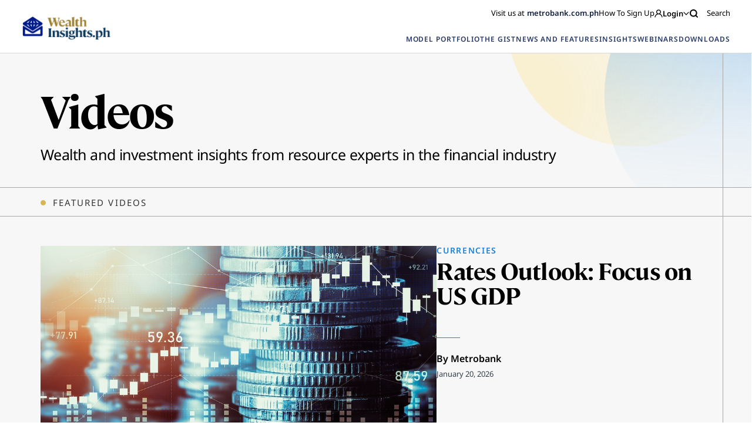

--- FILE ---
content_type: text/html; charset=UTF-8
request_url: https://wealthinsights.metrobank.com.ph/videos/
body_size: 17632
content:
<!doctype html>
<html lang="en-US">

<head>
<!-- MyFonts Webfont Build ID 192614

The fonts listed in this notice are subject to the End User License
Agreement(s) entered into by the website owner. All other parties are
explicitly restricted from using the Licensed Webfonts(s).

You may obtain a valid license from one of MyFonts official sites.
http://www.fonts.com
http://www.myfonts.com
http://www.linotype.com -->


      <!-- Google Tag Manager -->
    <script>(function(w,d,s,l,i){w[l]=w[l]||[];w[l].push({'gtm.start':
      new Date().getTime(),event:'gtm.js'});var f=d.getElementsByTagName(s)[0],
      j=d.createElement(s),dl=l!='dataLayer'?'&l='+l:'';j.async=true;j.src=
      'https://www.googletagmanager.com/gtm.js?id='+i+dl;f.parentNode.insertBefore(j,f);
      })(window,document,'script','dataLayer','GTM-5J95KJZ');
    </script>
    <!-- End Google Tag Manager -->
  
  <script type="text/javascript" async="" src="https://www.youtube.com/iframe_api"></script>
  <script src="https://www.google.com/recaptcha/api.js" async defer></script>
  <meta charset="UTF-8">
  <meta name="viewport" content="width=device-width, initial-scale=1">
  <link rel="profile" href="https://gmpg.org/xfn/11">

    
  <!-- FACEBOOK -->
  <meta property="og:url" content="https://wealthinsights.metrobank.com.ph/videos/" />
  <meta property="og:type" content="article" />
  <meta property="og:title" content="Videos" />
  <meta property="og:description" content="" />
  <meta property="og:image" content="<br />
<b>Notice</b>:  Trying to access array offset on value of type bool in <b>/home/ubuntu/wealthinsights.metrobank.com.ph/web/app/themes/mb-wealth-insights/header.php</b> on line <b>103</b><br />
" />
  <meta property="og:image.secure_url" content="<br />
<b>Notice</b>:  Trying to access array offset on value of type bool in <b>/home/ubuntu/wealthinsights.metrobank.com.ph/web/app/themes/mb-wealth-insights/header.php</b> on line <b>104</b><br />
" />

  <!-- TWITTER -->
  <meta name="twitter:card" content="summary_large_image">
  <meta name="twitter:title" content="Videos">
  <meta name="twitter:description" content="">
  <meta name="twitter:image" content="<br />
<b>Notice</b>:  Trying to access array offset on value of type bool in <b>/home/ubuntu/wealthinsights.metrobank.com.ph/web/app/themes/mb-wealth-insights/header.php</b> on line <b>110</b><br />
">

  <script type="application/ld+json">
    {
      "@context": "https://schema.org",
      "@type": "BankOrCreditUnion",
      "name": "Metrobank",
      "image": "https://web-assets.metrobank.com.ph/1622093245-logo-white.png",
      "@id": "",
      "url": "https://www.metrobank.com.ph/",
      "telephone": "(02) 8898-8000",
      "address": {
      "@type": "PostalAddress",
      "streetAddress": "GT Tower International, 6813 Ayala Ave. corner H.V. Dela Costa Street",
      "addressLocality": "Makati",
      "postalCode": "1209",
      "addressCountry": "PH"
    },
      "openingHoursSpecification": {
        "@type": "OpeningHoursSpecification",
        "dayOfWeek": [
        "Monday",
        "Tuesday",
        "Wednesday",
        "Thursday",
        "Friday"
        ],
        "opens": "09:00",
        "closes": "21:00"
      }
    }
    </script>

    <meta name='robots' content='index, follow, max-image-preview:large, max-snippet:-1, max-video-preview:-1' />

	<!-- This site is optimized with the Yoast SEO plugin v21.8 - https://yoast.com/wordpress/plugins/seo/ -->
	<title>Videos | Metrobank Wealth Insights</title>
	<link rel="canonical" href="https://wealthinsights.metrobank.com.ph/videos/" />
	<meta property="og:locale" content="en_US" />
	<meta property="og:type" content="article" />
	<meta property="og:title" content="Videos | Metrobank Wealth Insights" />
	<meta property="og:url" content="https://wealthinsights.metrobank.com.ph/videos/" />
	<meta property="og:site_name" content="Metrobank Wealth Insights" />
	<meta property="article:publisher" content="https://www.facebook.com/metrobank" />
	<meta property="article:modified_time" content="2021-10-15T11:14:47+00:00" />
	<meta name="twitter:card" content="summary_large_image" />
	<meta name="twitter:site" content="@metrobank" />
	<script type="application/ld+json" class="yoast-schema-graph">{"@context":"https://schema.org","@graph":[{"@type":"WebPage","@id":"https://wealthinsights.metrobank.com.ph/videos/","url":"https://wealthinsights.metrobank.com.ph/videos/","name":"Videos | Metrobank Wealth Insights","isPartOf":{"@id":"https://wealthinsights.metrobank.com.ph/#website"},"datePublished":"2021-10-11T15:00:52+00:00","dateModified":"2021-10-15T11:14:47+00:00","breadcrumb":{"@id":"https://wealthinsights.metrobank.com.ph/videos/#breadcrumb"},"inLanguage":"en-US","potentialAction":[{"@type":"ReadAction","target":["https://wealthinsights.metrobank.com.ph/videos/"]}]},{"@type":"BreadcrumbList","@id":"https://wealthinsights.metrobank.com.ph/videos/#breadcrumb","itemListElement":[{"@type":"ListItem","position":1,"name":"Home","item":"https://wealthinsights.metrobank.com.ph/"},{"@type":"ListItem","position":2,"name":"Videos"}]},{"@type":"WebSite","@id":"https://wealthinsights.metrobank.com.ph/#website","url":"https://wealthinsights.metrobank.com.ph/","name":"Metrobank Wealth Insights","description":"","publisher":{"@id":"https://wealthinsights.metrobank.com.ph/#organization"},"potentialAction":[{"@type":"SearchAction","target":{"@type":"EntryPoint","urlTemplate":"https://wealthinsights.metrobank.com.ph/?s={search_term_string}"},"query-input":"required name=search_term_string"}],"inLanguage":"en-US"},{"@type":"Organization","@id":"https://wealthinsights.metrobank.com.ph/#organization","name":"Metrobank","url":"https://wealthinsights.metrobank.com.ph/","logo":{"@type":"ImageObject","inLanguage":"en-US","@id":"https://wealthinsights.metrobank.com.ph/#/schema/logo/image/","url":"https://wealthinsights.metrobank.com.ph/app/uploads/2023/09/cropped-favicon.png","contentUrl":"https://wealthinsights.metrobank.com.ph/app/uploads/2023/09/cropped-favicon.png","width":512,"height":512,"caption":"Metrobank"},"image":{"@id":"https://wealthinsights.metrobank.com.ph/#/schema/logo/image/"},"sameAs":["https://www.facebook.com/metrobank","https://twitter.com/metrobank"]}]}</script>
	<!-- / Yoast SEO plugin. -->


<script>
window._wpemojiSettings = {"baseUrl":"https:\/\/s.w.org\/images\/core\/emoji\/15.0.3\/72x72\/","ext":".png","svgUrl":"https:\/\/s.w.org\/images\/core\/emoji\/15.0.3\/svg\/","svgExt":".svg","source":{"concatemoji":"https:\/\/wealthinsights.metrobank.com.ph\/wp\/wp-includes\/js\/wp-emoji-release.min.js?ver=6.6.2"}};
/*! This file is auto-generated */
!function(i,n){var o,s,e;function c(e){try{var t={supportTests:e,timestamp:(new Date).valueOf()};sessionStorage.setItem(o,JSON.stringify(t))}catch(e){}}function p(e,t,n){e.clearRect(0,0,e.canvas.width,e.canvas.height),e.fillText(t,0,0);var t=new Uint32Array(e.getImageData(0,0,e.canvas.width,e.canvas.height).data),r=(e.clearRect(0,0,e.canvas.width,e.canvas.height),e.fillText(n,0,0),new Uint32Array(e.getImageData(0,0,e.canvas.width,e.canvas.height).data));return t.every(function(e,t){return e===r[t]})}function u(e,t,n){switch(t){case"flag":return n(e,"\ud83c\udff3\ufe0f\u200d\u26a7\ufe0f","\ud83c\udff3\ufe0f\u200b\u26a7\ufe0f")?!1:!n(e,"\ud83c\uddfa\ud83c\uddf3","\ud83c\uddfa\u200b\ud83c\uddf3")&&!n(e,"\ud83c\udff4\udb40\udc67\udb40\udc62\udb40\udc65\udb40\udc6e\udb40\udc67\udb40\udc7f","\ud83c\udff4\u200b\udb40\udc67\u200b\udb40\udc62\u200b\udb40\udc65\u200b\udb40\udc6e\u200b\udb40\udc67\u200b\udb40\udc7f");case"emoji":return!n(e,"\ud83d\udc26\u200d\u2b1b","\ud83d\udc26\u200b\u2b1b")}return!1}function f(e,t,n){var r="undefined"!=typeof WorkerGlobalScope&&self instanceof WorkerGlobalScope?new OffscreenCanvas(300,150):i.createElement("canvas"),a=r.getContext("2d",{willReadFrequently:!0}),o=(a.textBaseline="top",a.font="600 32px Arial",{});return e.forEach(function(e){o[e]=t(a,e,n)}),o}function t(e){var t=i.createElement("script");t.src=e,t.defer=!0,i.head.appendChild(t)}"undefined"!=typeof Promise&&(o="wpEmojiSettingsSupports",s=["flag","emoji"],n.supports={everything:!0,everythingExceptFlag:!0},e=new Promise(function(e){i.addEventListener("DOMContentLoaded",e,{once:!0})}),new Promise(function(t){var n=function(){try{var e=JSON.parse(sessionStorage.getItem(o));if("object"==typeof e&&"number"==typeof e.timestamp&&(new Date).valueOf()<e.timestamp+604800&&"object"==typeof e.supportTests)return e.supportTests}catch(e){}return null}();if(!n){if("undefined"!=typeof Worker&&"undefined"!=typeof OffscreenCanvas&&"undefined"!=typeof URL&&URL.createObjectURL&&"undefined"!=typeof Blob)try{var e="postMessage("+f.toString()+"("+[JSON.stringify(s),u.toString(),p.toString()].join(",")+"));",r=new Blob([e],{type:"text/javascript"}),a=new Worker(URL.createObjectURL(r),{name:"wpTestEmojiSupports"});return void(a.onmessage=function(e){c(n=e.data),a.terminate(),t(n)})}catch(e){}c(n=f(s,u,p))}t(n)}).then(function(e){for(var t in e)n.supports[t]=e[t],n.supports.everything=n.supports.everything&&n.supports[t],"flag"!==t&&(n.supports.everythingExceptFlag=n.supports.everythingExceptFlag&&n.supports[t]);n.supports.everythingExceptFlag=n.supports.everythingExceptFlag&&!n.supports.flag,n.DOMReady=!1,n.readyCallback=function(){n.DOMReady=!0}}).then(function(){return e}).then(function(){var e;n.supports.everything||(n.readyCallback(),(e=n.source||{}).concatemoji?t(e.concatemoji):e.wpemoji&&e.twemoji&&(t(e.twemoji),t(e.wpemoji)))}))}((window,document),window._wpemojiSettings);
</script>
<style id='wp-emoji-styles-inline-css'>

	img.wp-smiley, img.emoji {
		display: inline !important;
		border: none !important;
		box-shadow: none !important;
		height: 1em !important;
		width: 1em !important;
		margin: 0 0.07em !important;
		vertical-align: -0.1em !important;
		background: none !important;
		padding: 0 !important;
	}
</style>
<link rel='stylesheet' id='wp-block-library-css' href='https://wealthinsights.metrobank.com.ph/wp/wp-includes/css/dist/block-library/style.min.css?ver=6.6.2' media='all' />
<style id='classic-theme-styles-inline-css'>
/*! This file is auto-generated */
.wp-block-button__link{color:#fff;background-color:#32373c;border-radius:9999px;box-shadow:none;text-decoration:none;padding:calc(.667em + 2px) calc(1.333em + 2px);font-size:1.125em}.wp-block-file__button{background:#32373c;color:#fff;text-decoration:none}
</style>
<style id='global-styles-inline-css'>
:root{--wp--preset--aspect-ratio--square: 1;--wp--preset--aspect-ratio--4-3: 4/3;--wp--preset--aspect-ratio--3-4: 3/4;--wp--preset--aspect-ratio--3-2: 3/2;--wp--preset--aspect-ratio--2-3: 2/3;--wp--preset--aspect-ratio--16-9: 16/9;--wp--preset--aspect-ratio--9-16: 9/16;--wp--preset--color--black: #000000;--wp--preset--color--cyan-bluish-gray: #abb8c3;--wp--preset--color--white: #ffffff;--wp--preset--color--pale-pink: #f78da7;--wp--preset--color--vivid-red: #cf2e2e;--wp--preset--color--luminous-vivid-orange: #ff6900;--wp--preset--color--luminous-vivid-amber: #fcb900;--wp--preset--color--light-green-cyan: #7bdcb5;--wp--preset--color--vivid-green-cyan: #00d084;--wp--preset--color--pale-cyan-blue: #8ed1fc;--wp--preset--color--vivid-cyan-blue: #0693e3;--wp--preset--color--vivid-purple: #9b51e0;--wp--preset--gradient--vivid-cyan-blue-to-vivid-purple: linear-gradient(135deg,rgba(6,147,227,1) 0%,rgb(155,81,224) 100%);--wp--preset--gradient--light-green-cyan-to-vivid-green-cyan: linear-gradient(135deg,rgb(122,220,180) 0%,rgb(0,208,130) 100%);--wp--preset--gradient--luminous-vivid-amber-to-luminous-vivid-orange: linear-gradient(135deg,rgba(252,185,0,1) 0%,rgba(255,105,0,1) 100%);--wp--preset--gradient--luminous-vivid-orange-to-vivid-red: linear-gradient(135deg,rgba(255,105,0,1) 0%,rgb(207,46,46) 100%);--wp--preset--gradient--very-light-gray-to-cyan-bluish-gray: linear-gradient(135deg,rgb(238,238,238) 0%,rgb(169,184,195) 100%);--wp--preset--gradient--cool-to-warm-spectrum: linear-gradient(135deg,rgb(74,234,220) 0%,rgb(151,120,209) 20%,rgb(207,42,186) 40%,rgb(238,44,130) 60%,rgb(251,105,98) 80%,rgb(254,248,76) 100%);--wp--preset--gradient--blush-light-purple: linear-gradient(135deg,rgb(255,206,236) 0%,rgb(152,150,240) 100%);--wp--preset--gradient--blush-bordeaux: linear-gradient(135deg,rgb(254,205,165) 0%,rgb(254,45,45) 50%,rgb(107,0,62) 100%);--wp--preset--gradient--luminous-dusk: linear-gradient(135deg,rgb(255,203,112) 0%,rgb(199,81,192) 50%,rgb(65,88,208) 100%);--wp--preset--gradient--pale-ocean: linear-gradient(135deg,rgb(255,245,203) 0%,rgb(182,227,212) 50%,rgb(51,167,181) 100%);--wp--preset--gradient--electric-grass: linear-gradient(135deg,rgb(202,248,128) 0%,rgb(113,206,126) 100%);--wp--preset--gradient--midnight: linear-gradient(135deg,rgb(2,3,129) 0%,rgb(40,116,252) 100%);--wp--preset--font-size--small: 13px;--wp--preset--font-size--medium: 20px;--wp--preset--font-size--large: 36px;--wp--preset--font-size--x-large: 42px;--wp--preset--spacing--20: 0.44rem;--wp--preset--spacing--30: 0.67rem;--wp--preset--spacing--40: 1rem;--wp--preset--spacing--50: 1.5rem;--wp--preset--spacing--60: 2.25rem;--wp--preset--spacing--70: 3.38rem;--wp--preset--spacing--80: 5.06rem;--wp--preset--shadow--natural: 6px 6px 9px rgba(0, 0, 0, 0.2);--wp--preset--shadow--deep: 12px 12px 50px rgba(0, 0, 0, 0.4);--wp--preset--shadow--sharp: 6px 6px 0px rgba(0, 0, 0, 0.2);--wp--preset--shadow--outlined: 6px 6px 0px -3px rgba(255, 255, 255, 1), 6px 6px rgba(0, 0, 0, 1);--wp--preset--shadow--crisp: 6px 6px 0px rgba(0, 0, 0, 1);}:where(.is-layout-flex){gap: 0.5em;}:where(.is-layout-grid){gap: 0.5em;}body .is-layout-flex{display: flex;}.is-layout-flex{flex-wrap: wrap;align-items: center;}.is-layout-flex > :is(*, div){margin: 0;}body .is-layout-grid{display: grid;}.is-layout-grid > :is(*, div){margin: 0;}:where(.wp-block-columns.is-layout-flex){gap: 2em;}:where(.wp-block-columns.is-layout-grid){gap: 2em;}:where(.wp-block-post-template.is-layout-flex){gap: 1.25em;}:where(.wp-block-post-template.is-layout-grid){gap: 1.25em;}.has-black-color{color: var(--wp--preset--color--black) !important;}.has-cyan-bluish-gray-color{color: var(--wp--preset--color--cyan-bluish-gray) !important;}.has-white-color{color: var(--wp--preset--color--white) !important;}.has-pale-pink-color{color: var(--wp--preset--color--pale-pink) !important;}.has-vivid-red-color{color: var(--wp--preset--color--vivid-red) !important;}.has-luminous-vivid-orange-color{color: var(--wp--preset--color--luminous-vivid-orange) !important;}.has-luminous-vivid-amber-color{color: var(--wp--preset--color--luminous-vivid-amber) !important;}.has-light-green-cyan-color{color: var(--wp--preset--color--light-green-cyan) !important;}.has-vivid-green-cyan-color{color: var(--wp--preset--color--vivid-green-cyan) !important;}.has-pale-cyan-blue-color{color: var(--wp--preset--color--pale-cyan-blue) !important;}.has-vivid-cyan-blue-color{color: var(--wp--preset--color--vivid-cyan-blue) !important;}.has-vivid-purple-color{color: var(--wp--preset--color--vivid-purple) !important;}.has-black-background-color{background-color: var(--wp--preset--color--black) !important;}.has-cyan-bluish-gray-background-color{background-color: var(--wp--preset--color--cyan-bluish-gray) !important;}.has-white-background-color{background-color: var(--wp--preset--color--white) !important;}.has-pale-pink-background-color{background-color: var(--wp--preset--color--pale-pink) !important;}.has-vivid-red-background-color{background-color: var(--wp--preset--color--vivid-red) !important;}.has-luminous-vivid-orange-background-color{background-color: var(--wp--preset--color--luminous-vivid-orange) !important;}.has-luminous-vivid-amber-background-color{background-color: var(--wp--preset--color--luminous-vivid-amber) !important;}.has-light-green-cyan-background-color{background-color: var(--wp--preset--color--light-green-cyan) !important;}.has-vivid-green-cyan-background-color{background-color: var(--wp--preset--color--vivid-green-cyan) !important;}.has-pale-cyan-blue-background-color{background-color: var(--wp--preset--color--pale-cyan-blue) !important;}.has-vivid-cyan-blue-background-color{background-color: var(--wp--preset--color--vivid-cyan-blue) !important;}.has-vivid-purple-background-color{background-color: var(--wp--preset--color--vivid-purple) !important;}.has-black-border-color{border-color: var(--wp--preset--color--black) !important;}.has-cyan-bluish-gray-border-color{border-color: var(--wp--preset--color--cyan-bluish-gray) !important;}.has-white-border-color{border-color: var(--wp--preset--color--white) !important;}.has-pale-pink-border-color{border-color: var(--wp--preset--color--pale-pink) !important;}.has-vivid-red-border-color{border-color: var(--wp--preset--color--vivid-red) !important;}.has-luminous-vivid-orange-border-color{border-color: var(--wp--preset--color--luminous-vivid-orange) !important;}.has-luminous-vivid-amber-border-color{border-color: var(--wp--preset--color--luminous-vivid-amber) !important;}.has-light-green-cyan-border-color{border-color: var(--wp--preset--color--light-green-cyan) !important;}.has-vivid-green-cyan-border-color{border-color: var(--wp--preset--color--vivid-green-cyan) !important;}.has-pale-cyan-blue-border-color{border-color: var(--wp--preset--color--pale-cyan-blue) !important;}.has-vivid-cyan-blue-border-color{border-color: var(--wp--preset--color--vivid-cyan-blue) !important;}.has-vivid-purple-border-color{border-color: var(--wp--preset--color--vivid-purple) !important;}.has-vivid-cyan-blue-to-vivid-purple-gradient-background{background: var(--wp--preset--gradient--vivid-cyan-blue-to-vivid-purple) !important;}.has-light-green-cyan-to-vivid-green-cyan-gradient-background{background: var(--wp--preset--gradient--light-green-cyan-to-vivid-green-cyan) !important;}.has-luminous-vivid-amber-to-luminous-vivid-orange-gradient-background{background: var(--wp--preset--gradient--luminous-vivid-amber-to-luminous-vivid-orange) !important;}.has-luminous-vivid-orange-to-vivid-red-gradient-background{background: var(--wp--preset--gradient--luminous-vivid-orange-to-vivid-red) !important;}.has-very-light-gray-to-cyan-bluish-gray-gradient-background{background: var(--wp--preset--gradient--very-light-gray-to-cyan-bluish-gray) !important;}.has-cool-to-warm-spectrum-gradient-background{background: var(--wp--preset--gradient--cool-to-warm-spectrum) !important;}.has-blush-light-purple-gradient-background{background: var(--wp--preset--gradient--blush-light-purple) !important;}.has-blush-bordeaux-gradient-background{background: var(--wp--preset--gradient--blush-bordeaux) !important;}.has-luminous-dusk-gradient-background{background: var(--wp--preset--gradient--luminous-dusk) !important;}.has-pale-ocean-gradient-background{background: var(--wp--preset--gradient--pale-ocean) !important;}.has-electric-grass-gradient-background{background: var(--wp--preset--gradient--electric-grass) !important;}.has-midnight-gradient-background{background: var(--wp--preset--gradient--midnight) !important;}.has-small-font-size{font-size: var(--wp--preset--font-size--small) !important;}.has-medium-font-size{font-size: var(--wp--preset--font-size--medium) !important;}.has-large-font-size{font-size: var(--wp--preset--font-size--large) !important;}.has-x-large-font-size{font-size: var(--wp--preset--font-size--x-large) !important;}
:where(.wp-block-post-template.is-layout-flex){gap: 1.25em;}:where(.wp-block-post-template.is-layout-grid){gap: 1.25em;}
:where(.wp-block-columns.is-layout-flex){gap: 2em;}:where(.wp-block-columns.is-layout-grid){gap: 2em;}
:root :where(.wp-block-pullquote){font-size: 1.5em;line-height: 1.6;}
</style>
<link rel='stylesheet' id='mb-wealth-insights-style-css' href='https://wealthinsights.metrobank.com.ph/app/themes/mb-wealth-insights/style.css?ver=1.0.4' media='all' />
<link rel='stylesheet' id='main-css-css' href='https://wealthinsights.metrobank.com.ph/app/themes/mb-wealth-insights/main.css?ver=1.0.4' media='all' />
<link rel='stylesheet' id='updated-css-css' href='https://wealthinsights.metrobank.com.ph/app/themes/mb-wealth-insights/dist/main.css?ver=1.0.4' media='all' />
<link rel='stylesheet' id='style_login_widget-css' href='https://wealthinsights.metrobank.com.ph/app/plugins/miniorange-oauth-oidc-single-sign-on/resources/css/style_login_widget.css?ver=6.6.2' media='all' />
<script src="https://wealthinsights.metrobank.com.ph/app/themes/mb-wealth-insights/js/jquery.js" id="jquerycore-js"></script>
<script src="https://wealthinsights.metrobank.com.ph/app/themes/mb-wealth-insights/js/main.js?ver=1.0.4" id="mainjs-js"></script>
<link rel="EditURI" type="application/rsd+xml" title="RSD" href="https://wealthinsights.metrobank.com.ph/wp/xmlrpc.php?rsd" />
<meta name="generator" content="WordPress 6.6.2" />
<link rel='shortlink' href='https://wealthinsights.metrobank.com.ph/?p=339' />
<link rel="alternate" title="oEmbed (JSON)" type="application/json+oembed" href="https://wealthinsights.metrobank.com.ph/wp-json/oembed/1.0/embed?url=https%3A%2F%2Fwealthinsights.metrobank.com.ph%2Fvideos%2F" />
<link rel="alternate" title="oEmbed (XML)" type="text/xml+oembed" href="https://wealthinsights.metrobank.com.ph/wp-json/oembed/1.0/embed?url=https%3A%2F%2Fwealthinsights.metrobank.com.ph%2Fvideos%2F&#038;format=xml" />
<link rel="icon" href="https://wealthinsights.metrobank.com.ph/app/uploads/2021/10/cropped-escudo-e1634194219638-1-32x32.png" sizes="32x32" />
<link rel="icon" href="https://wealthinsights.metrobank.com.ph/app/uploads/2021/10/cropped-escudo-e1634194219638-1-192x192.png" sizes="192x192" />
<link rel="apple-touch-icon" href="https://wealthinsights.metrobank.com.ph/app/uploads/2021/10/cropped-escudo-e1634194219638-1-180x180.png" />
<meta name="msapplication-TileImage" content="https://wealthinsights.metrobank.com.ph/app/uploads/2021/10/cropped-escudo-e1634194219638-1-270x270.png" />
</head>

<body class="page-template page-template-template-parts page-template-topic-landing page-template-template-partstopic-landing-php page page-id-339">
              <!-- Google Tag Manager (noscript) -->
            <noscript><iframe src="https://www.googletagmanager.com/ns.html?id=GTM-5J95KJZ"
            height="0" width="0" style="display:none;visibility:hidden"></iframe></noscript>
            <!-- End Google Tag Manager (noscript) -->
      <div id="page" class="site js-external-link-observer">
    <div class="mobile-nav-links">
      <div class="head">
        <img src="https://wealthinsights.metrobank.com.ph/app/themes/mb-wealth-insights/images/search-icon.svg" class="search-icon">
        <img src="https://wealthinsights.metrobank.com.ph/app/uploads/2025/06/white.png" class="logo">
        <img src="https://wealthinsights.metrobank.com.ph/app/themes/mb-wealth-insights/images/x-mark.svg" class="x-mark">
      </div>
      <div class="links">
                                            <div class="link">
                <a href="https://wealthinsights.metrobank.com.ph/model-portfolio/" data-wpel-link="internal">
                  MODEL PORTFOLIO                </a>
              </div>
                                                                  <div class="link">
                <a href="https://wealthinsights.metrobank.com.ph/the-gist/" data-wpel-link="internal">
                  THE GIST                </a>
              </div>
                                                    <div class="link with-sublinks">
              <a href="javascript:void(0);" data-wpel-link="internal">
                NEWS AND FEATURES <img src="https://wealthinsights.metrobank.com.ph/app/themes/mb-wealth-insights/images/arrow-down-yellow.svg"
                  class="sublink-icon">
              </a>
              <div class="sublinks">
                
                                      <a href="https://wealthinsights.metrobank.com.ph/reuters-articles/" data-wpel-link="internal">
                      Global                    </a>
                                      <a href="https://wealthinsights.metrobank.com.ph/businessworld-articles/" data-wpel-link="internal">
                      Philippines                    </a>
                                      <a href="https://wealthinsights.metrobank.com.ph/fine-living/" data-wpel-link="internal">
                      Fine Living                    </a>
                  
                              </div>
            </div>

                                        <div class="link with-sublinks">
              <a href="javascript:void(0);" data-wpel-link="internal">
                INSIGHTS <img src="https://wealthinsights.metrobank.com.ph/app/themes/mb-wealth-insights/images/arrow-down-yellow.svg"
                  class="sublink-icon">
              </a>
              <div class="sublinks">
                
                                      <div>
                      <span class="sublinks__name">
                        INVESTMENT STRATEGY                      </span>
                      <div class="sublinks__group">
                                                  <a target="_self" class="" href="https://wealthinsights.metrobank.com.ph/economy/" title="Economy" name="Economy">Economy</a>                                                  <a target="_self" class="" href="https://wealthinsights.metrobank.com.ph/stocks/" title="Stocks" name="Stocks">Stocks</a>                                                  <a target="_self" class="" href="https://wealthinsights.metrobank.com.ph/bonds/" title="Bonds" name="Bonds">Bonds</a>                                                  <a target="_self" class="" href="https://wealthinsights.metrobank.com.ph/currencies/" title="Currencies" name="Currencies">Currencies</a>                                              </div>
                    </div>
                                      <div>
                      <span class="sublinks__name">
                        THE BASICS                      </span>
                      <div class="sublinks__group">
                                                  <a target="_self" class="" href="https://wealthinsights.metrobank.com.ph/investment-tips/" title="Investment Tips" name="Investment Tips">Investment Tips</a>                                                  <a target="_self" class="" href="https://wealthinsights.metrobank.com.ph/explainers/" title="Explainers" name="Explainers">Explainers</a>                                                  <a target="_self" class="" href="https://wealthinsights.metrobank.com.ph/retirement/" title="Retirement" name="Retirement">Retirement</a>                                              </div>
                    </div>
                  
                              </div>
            </div>

                                                      <div class="link with-sublinks">
                <a href="javascript:void(0);" data-wpel-link="internal">
                  WEBINARS <img src="https://wealthinsights.metrobank.com.ph/app/themes/mb-wealth-insights/images/arrow-down-yellow.svg"
                    class="sublink-icon">
                </a>
                <div class="sublinks images-link sublinks--webinar">
                                                                                    <a href="https://wealthinsights.metrobank.com.ph/webinar/2024-mid-year-economic-briefing-navigating-the-easing-cycle/" class="">
                                                      <img src="https://wealthinsights.metrobank.com.ph/app/uploads/2024/06/EDITED_Mid-Year-OBB_BG_1920x1080.jpg"
                              alt="2024 Mid-Year Economi Briefing, economic growth in the Philippines">
                                                    <div class="textarea">
                            <h5>2024 Mid-Year Economic Briefing: Navigating the Easing Cycle</h5>
                            <span>
                              June 21, 2024                            </span>
                          </div>
                        </a>
                                                                                        <a href="https://wealthinsights.metrobank.com.ph/webinar/investing-with-love-a-mothers-guide-to-putting-money-to-work/" class="">
                                                      <img src="https://wealthinsights.metrobank.com.ph/app/uploads/2024/05/Investing-with-love-vertical.png"
                              alt="Investing with Love">
                                                    <div class="textarea">
                            <h5>Investing with Love: A Mother’s Guide to Putting Money to Work</h5>
                            <span>
                              May 15, 2024                            </span>
                          </div>
                        </a>
                                                                                        <a href="https://wealthinsights.metrobank.com.ph/webinar/investor-series-an-introduction-to-estate-planning/" class="">
                                                      <img src="https://wealthinsights.metrobank.com.ph/app/uploads/2022/07/retirement-ss-3.jpg"
                              alt="retirement-ss-3">
                                                    <div class="textarea">
                            <h5>Investor Series: An Introduction to Estate Planning</h5>
                            <span>
                              September 1, 2023                            </span>
                          </div>
                        </a>
                                                                              <a href="https://wealthinsights.metrobank.com.ph/webinars/" class="view-all" data-wpel-link="internal">
                    View All Webinars                  </a>
                </div>
              </div>
                                                                  <div class="link with-sublinks">
                <a href="javascript:void(0);" data-wpel-link="internal">
                  DOWNLOADS <img src="https://wealthinsights.metrobank.com.ph/app/themes/mb-wealth-insights/images/arrow-down-yellow.svg"
                    class="sublink-icon">
                </a>
                <div class="sublinks images-link sublinks--download">
                                                            
                        
                        <div class="sublinks--download-link">
                          <a href="https://wealthinsights.metrobank.com.ph/app/uploads/2026/01/RMSD-Inflation-Update-December-2025.pdf" download="" class="download-button" data-wpel-link="internal">
                            <img loading="lazy" src="https://wealthinsights.metrobank.com.ph/app/uploads/2025/01/vegetables.jpg"
                              alt="A grocery store with vegetables and fruits">
                          </a>
                          <div class="textarea">
                            <div class="textarea-texts">
                              <span class="textarea__category">Economic Updates</span>                              <h5>Inflation Update: Green light for easing</h5>
                            </div>

                            <a href="https://wealthinsights.metrobank.com.ph/app/uploads/2026/01/RMSD-Inflation-Update-December-2025.pdf" download="" class="download-button" data-wpel-link="internal">
                            <img src="https://wealthinsights.metrobank.com.ph/app/themes/mb-wealth-insights/images/download-button.svg" />
                              DOWNLOAD
                            </a>
                          </div>
                        </div>
                                                                
                        
                        <div class="sublinks--download-link">
                          <a href="#" class="download-button js-downloadLink">
                            <img loading="lazy" src="https://wealthinsights.metrobank.com.ph/app/uploads/2024/08/economy-ss-6.jpg"
                              alt="People examining printed charts on a table">
                          </a>
                          <div class="textarea">
                            <div class="textarea-texts">
                              <span class="textarea__category">Economic Updates</span>                              <h5>December Economic Update: One for them, one for us</h5>
                            </div>

                            <a href="#" class="download-button js-downloadLink">
                            <img src="https://wealthinsights.metrobank.com.ph/app/themes/mb-wealth-insights/images/download-button.svg" />
                              DOWNLOAD
                            </a>
                          </div>
                        </div>
                                                                
                        
                        <div class="sublinks--download-link">
                          <a href="https://wealthinsights.metrobank.com.ph/app/uploads/2025/12/RMSD-Trade-Report-December.pdf" download="" class="download-button" data-wpel-link="internal">
                            <img loading="lazy" src="https://wealthinsights.metrobank.com.ph/app/uploads/2025/12/AdobeStock_144569227-948x535-1.jpeg"
                              alt="A container ship in a port">
                          </a>
                          <div class="textarea">
                            <div class="textarea-texts">
                                                            <h5>Philippines Trade Update: Trade trajectories trend along</h5>
                            </div>

                            <a href="https://wealthinsights.metrobank.com.ph/app/uploads/2025/12/RMSD-Trade-Report-December.pdf" download="" class="download-button" data-wpel-link="internal">
                            <img src="https://wealthinsights.metrobank.com.ph/app/themes/mb-wealth-insights/images/download-button.svg" />
                              DOWNLOAD
                            </a>
                          </div>
                        </div>
                                                                              <a href="https://wealthinsights.metrobank.com.ph/reports-and-downloads/" class="view-all" data-wpel-link="internal">
                    View all Reports                  </a>
                </div>
              </div>
                                    </div>
      <div class="other-links">
                              <a href="https://metrobank.com.ph?utm_source=ref-wealthinsights&amp;utm_medium=referral&amp;utm_campaign=wi-referral" data-wpel-link="external" rel="nofollow">
              Metrobank.com.ph            </a>
                      <a href="https://wealthinsights.metrobank.com.ph/how-to-sign-up/" data-wpel-link="internal">
              How To Sign Up            </a>
                        </div>
      <div class="foot bottom">
        <span>
          Follow us on our platforms.        </span>
        <div class="social-links">
                      <a href="https://www.facebook.com/metrobank" data-wpel-link="external" rel="nofollow">
              <img src="https://wealthinsights.metrobank.com.ph/app/themes/mb-wealth-insights/images/fb-icon-yellow.svg"
                class="blue">
            </a>
                      <a href="https://twitter.com/metrobank" data-wpel-link="external" rel="nofollow">
              <img src="https://wealthinsights.metrobank.com.ph/app/themes/mb-wealth-insights/images/x-icon-yellow.svg"
                class="blue">
            </a>
                      <a href="https://www.instagram.com/metrobank/" data-wpel-link="external" rel="nofollow">
              <img src="https://wealthinsights.metrobank.com.ph/app/themes/mb-wealth-insights/images/instagram-icon-yellow.svg"
                class="blue">
            </a>
                      <a href="https://www.linkedin.com/company/metropolitan-bank-&amp;-trust-company/" data-wpel-link="external" rel="nofollow">
              <img src="https://wealthinsights.metrobank.com.ph/app/themes/mb-wealth-insights/images/linkedin-yellow.svg"
                class="blue">
            </a>
                      <a href="https://www.youtube.com/c/Metrobank/" data-wpel-link="external" rel="nofollow">
              <img src="https://wealthinsights.metrobank.com.ph/app/themes/mb-wealth-insights/images/youtube-yellow.svg"
                class="blue">
            </a>
                  </div>
      </div>
    </div>

    <div class="search-modal">
      <div class="head">
        <img src="https://wealthinsights.metrobank.com.ph/app/uploads/2025/06/white.png" class="logo">
        <img src="https://wealthinsights.metrobank.com.ph/app/themes/mb-wealth-insights/images/x-mark.svg" class="x-mark">
      </div>
      <div class="search-body">
        <div class="search-bar">
          <h4>
            How may we help you?          </h4>
          <!-- <div class="search">
                    <input type="text" id="search-text" placeholder="Search Metrobank Wealth Insights" autocomplete="off"/>
                    <a href="javascript:void(0);" class="js-search-text button" data-wpel-link="internal"><img src="https://wealthinsights.metrobank.com.ph/app/themes/mb-wealth-insights/images/search-icon.svg"/><span>SEARCH</span></a>
                </div> -->
          <form class="search" role="search" method="get" action="https://wealthinsights.metrobank.com.ph">
            <input type="text" name="s" pattern=".{3,}" required title="3 characters minimum" class="js-searchHeader"
              placeholder="Search Metrobank Wealth Insights">
            <button type="submit" id="searchsubmit" class="button main-search">
              <span>Search</span>
              <img src="https://wealthinsights.metrobank.com.ph/app/themes/mb-wealth-insights/images/search-icon.svg" />
            </button>
          </form>
        </div>
        <div class="recommendations">
          <div class="left">
            <h5>TOP SEARCHES</h5>
                          <ul>
                                  <li><a href="https://wealthinsights.metrobank.com.ph/search/Where+to+put+my+investments/" data-wpel-link="internal">
                      Where to put my investments                    </a>
                  </li>
                                  <li><a href="https://wealthinsights.metrobank.com.ph/search/Reports+about+the+pandemic+and+economy/" data-wpel-link="internal">
                      Reports about the pandemic and economy                    </a>
                  </li>
                                  <li><a href="https://wealthinsights.metrobank.com.ph/search/Metrobank/" data-wpel-link="internal">
                      Metrobank                    </a>
                  </li>
                                  <li><a href="https://wealthinsights.metrobank.com.ph/search/Webinars/" data-wpel-link="internal">
                      Webinars                    </a>
                  </li>
                                  <li><a href="https://wealthinsights.metrobank.com.ph/search/Economy/" data-wpel-link="internal">
                      Economy                    </a>
                  </li>
                              </ul>
                      </div>
          <div class="right">
            <h5>TRENDING ARTICLES</h5>
                          <ul>
                                  <li><a href="https://wealthinsights.metrobank.com.ph/investment-path-advisory/" data-wpel-link="internal">
                      Investing for Beginners: Following your PATH                    </a>
                  </li>
                                  <li><a href="https://wealthinsights.metrobank.com.ph/on-government-debt-thresholds-how-much-is-too-much/" data-wpel-link="internal">
                      On government debt thresholds: How much is too much?                    </a>
                  </li>
                                  <li><a href="https://wealthinsights.metrobank.com.ph/philippines-stock-market-outlook/" data-wpel-link="internal">
                      Philippines Stock Market Outlook for 2022                    </a>
                  </li>
                                  <li><a href="https://wealthinsights.metrobank.com.ph/no-relief-from-deficit-spending-yet/" data-wpel-link="internal">
                      Deficit spending remains unabated                    </a>
                  </li>
                              </ul>
                      </div>
        </div>
      </div>
    </div>

          <div class="login-nav-links">
        <div class="head">
          <h2>
            Login          </h2>
          <img src="https://wealthinsights.metrobank.com.ph/app/themes/mb-wealth-insights/images/x-mark.svg" class="x-mark">
        </div>

        <div class="links">
                                    <div class="link">
                <a href="https://onlinebanking.metrobank.com.ph/auth/realms/metrobankdirect/protocol/openid-connect/auth?client_id=wealth-insights&amp;scope=email&amp;redirect_uri=https%3A%2F%2Fwealthinsights.metrobank.com.ph&amp;response_type=code" target="_blank" data-wpel-link="external" rel="nofollow">
                  Access Exclusive Content                </a>
              </div>
                          <div class="link">
                <a href="https://onlinebanking.metrobank.com.ph/signin?wm" target="_blank" data-wpel-link="external" rel="nofollow">
                  Login to Wealth Manager                </a>
              </div>
                              </div>
      </div>
    
    <nav class="js-nav-header">
      <div class="main">
        <a href="/" class="logo-container" data-wpel-link="internal">
          <img src="https://wealthinsights.metrobank.com.ph/app/uploads/2025/06/white.png" class="logo white">
          <img src="https://wealthinsights.metrobank.com.ph/app/uploads/2025/06/colored.png" class="logo blue">
        </a>
        <div class="desktop-nav desktop">
          <div class="other-links">
                                          <a href="https://metrobank.com.ph?utm_source=ref-wealthinsights&amp;utm_medium=referral&amp;utm_campaign=wi-referral" data-wpel-link="external" rel="nofollow">
                  Visit us at  <b>metrobank.com.ph</b>                </a>
                                <a href="https://wealthinsights.metrobank.com.ph/how-to-sign-up/" data-wpel-link="internal">
                  How To Sign Up                </a>
                            
                          <div class="js-logincta c-dropdown" data-loggedin="0">
                <label
                  class="c-dropdown__label ">
                  <svg width=" 14" height="14" viewBox="0 0 14 14" fill="none" xmlns="http://www.w3.org/2000/svg">
                    <path
                      d="M9.47333 7.47325C10.1269 6.95903 10.604 6.25387 10.8382 5.45588C11.0723 4.6579 11.0519 3.80676 10.7799 3.0209C10.5078 2.23503 9.9975 1.55352 9.32005 1.07116C8.64259 0.5888 7.83163 0.32959 7 0.32959C6.16836 0.32959 5.35741 0.5888 4.67995 1.07116C4.0025 1.55352 3.49223 2.23503 3.22014 3.0209C2.94805 3.80676 2.92767 4.6579 3.16184 5.45588C3.396 6.25387 3.87307 6.95903 4.52666 7.47325C3.40672 7.92195 2.42952 8.66615 1.69926 9.62653C0.968997 10.5869 0.51304 11.7275 0.379998 12.9266C0.370368 13.0141 0.378075 13.1027 0.402681 13.1873C0.427287 13.2719 0.468309 13.3508 0.523405 13.4195C0.634677 13.5582 0.79652 13.6471 0.973331 13.6666C1.15014 13.686 1.32744 13.6345 1.46621 13.5232C1.60499 13.4119 1.69388 13.2501 1.71333 13.0733C1.85972 11.7701 2.48112 10.5665 3.45881 9.69245C4.4365 8.81844 5.70193 8.33527 7.01333 8.33527C8.32473 8.33527 9.59016 8.81844 10.5679 9.69245C11.5455 10.5665 12.1669 11.7701 12.3133 13.0733C12.3315 13.2371 12.4096 13.3884 12.5327 13.4979C12.6559 13.6075 12.8152 13.6676 12.98 13.6666H13.0533C13.2281 13.6465 13.3878 13.5581 13.4977 13.4208C13.6076 13.2834 13.6587 13.1082 13.64 12.9333C13.5063 11.7307 13.0479 10.5872 12.3139 9.62539C11.5799 8.66354 10.5979 7.91957 9.47333 7.47325ZM7 6.99992C6.47258 6.99992 5.95701 6.84352 5.51848 6.55051C5.07995 6.25749 4.73815 5.84101 4.53632 5.35374C4.33449 4.86647 4.28168 4.3303 4.38457 3.81301C4.48746 3.29573 4.74144 2.82058 5.11438 2.44764C5.48732 2.0747 5.96248 1.82072 6.47976 1.71783C6.99704 1.61493 7.53322 1.66774 8.02049 1.86958C8.50776 2.07141 8.92423 2.4132 9.21725 2.85173C9.51027 3.29026 9.66667 3.80584 9.66667 4.33325C9.66667 5.0405 9.38571 5.71878 8.88562 6.21887C8.38552 6.71897 7.70724 6.99992 7 6.99992Z"
                      fill="black" />
                  </svg>
                  Login                  <div class="c-dropdown__arrow" style="display: flex">
                    <svg style="transform: rotate(180deg)" width="10" height="6" viewBox="0 0 10 6" fill="none"
                      xmlns="http://www.w3.org/2000/svg">
                      <path fill-rule="evenodd" clip-rule="evenodd"
                        d="M4.52851 0.528514C4.78886 0.268165 5.21097 0.268165 5.47132 0.528514L9.47132 4.52851C9.73167 4.78886 9.73167 5.21097 9.47132 5.47132C9.21097 5.73167 8.78886 5.73167 8.52851 5.47132L4.99992 1.94273L1.47132 5.47132C1.21097 5.73167 0.788864 5.73167 0.528514 5.47132C0.268165 5.21097 0.268165 4.78886 0.528514 4.52851L4.52851 0.528514Z"
                        fill="black" />
                    </svg>
                  </div>
                </label>


                                  <div class="c-dropdown__menu">
                                          <a href="https://onlinebanking.metrobank.com.ph/auth/realms/metrobankdirect/protocol/openid-connect/auth?client_id=wealth-insights&amp;scope=email&amp;redirect_uri=https%3A%2F%2Fwealthinsights.metrobank.com.ph&amp;response_type=code" class="c-dropdown__item js-test" data-wpel-link="external" rel="nofollow">
                        Access Exclusive Content                      </a>
                                          <a href="https://onlinebanking.metrobank.com.ph/signin?wm" class="c-dropdown__item js-test" data-wpel-link="external" rel="nofollow">
                        Login to Wealth Manager                      </a>
                                      </div>
                              </div>
            
            <a href="javascript:void(0);" class="search" data-wpel-link="internal">
              <img src="https://wealthinsights.metrobank.com.ph/app/themes/mb-wealth-insights/images/search-icon-black-thick.svg" class="blue">
              <img src="https://wealthinsights.metrobank.com.ph/app/themes/mb-wealth-insights/images/search-icon.svg" class="white" />
              Search
            </a>
          </div>
          <div class="links">
                                                            <!--- Active state -->
                  <!-- <a class="active" href="https://wealthinsights.metrobank.com.ph/model-portfolio/" data-wpel-link="internal">MODEL PORTFOLIO</a> -->
                                                            <a class="header-link " href="https://wealthinsights.metrobank.com.ph/model-portfolio/">
                        MODEL PORTFOLIO                      </a>
                                                                                                                                <!--- Active state -->
                  <!-- <a class="active" href="https://wealthinsights.metrobank.com.ph/the-gist/" data-wpel-link="internal">THE GIST</a> -->
                                                            <a class="header-link " href="https://wealthinsights.metrobank.com.ph/the-gist/">
                        THE GIST                      </a>
                                                                                                                                <div class="with-sublinks">
                    <!--- Active state -->
                    <!-- <span class="active">NEWS AND FEATURES</span> -->
                    <span>
                      NEWS AND FEATURES                    </span>
                    <div class="sublinks">
                                              <a class="header-link" href="https://wealthinsights.metrobank.com.ph/reuters-articles/" data-wpel-link="internal">
                          Global                        </a>
                                              <a class="header-link" href="https://wealthinsights.metrobank.com.ph/businessworld-articles/" data-wpel-link="internal">
                          Philippines                        </a>
                                              <a class="header-link" href="https://wealthinsights.metrobank.com.ph/fine-living/" data-wpel-link="internal">
                          Fine Living                        </a>
                                          </div>
                  </div>
                                                                                          <!--- Active state -->
                  <!-- <a class="active" href="/" data-wpel-link="internal">INSIGHTS</a> -->
                                                            <div class="with-sublinks submenu">
                        <span>
                          INSIGHTS                        </span>
                        <div class="sublinks">
                          <div class="submenu-wrap">
                                                          <div>
                                <span class="submenu__name">
                                  INVESTMENT STRATEGY                                </span>
                                <div class="submenu__group">
                                                                      <a target="_self" class="" href="https://wealthinsights.metrobank.com.ph/economy/" title="Economy" name="Economy">Economy</a>                                                                      <a target="_self" class="" href="https://wealthinsights.metrobank.com.ph/stocks/" title="Stocks" name="Stocks">Stocks</a>                                                                      <a target="_self" class="" href="https://wealthinsights.metrobank.com.ph/bonds/" title="Bonds" name="Bonds">Bonds</a>                                                                      <a target="_self" class="" href="https://wealthinsights.metrobank.com.ph/currencies/" title="Currencies" name="Currencies">Currencies</a>                                                                  </div>
                              </div>
                                                          <div>
                                <span class="submenu__name">
                                  THE BASICS                                </span>
                                <div class="submenu__group">
                                                                      <a target="_self" class="" href="https://wealthinsights.metrobank.com.ph/investment-tips/" title="Investment Tips" name="Investment Tips">Investment Tips</a>                                                                      <a target="_self" class="" href="https://wealthinsights.metrobank.com.ph/explainers/" title="Explainers" name="Explainers">Explainers</a>                                                                      <a target="_self" class="" href="https://wealthinsights.metrobank.com.ph/retirement/" title="Retirement" name="Retirement">Retirement</a>                                                                  </div>
                              </div>
                                                      </div>
                        </div>
                      </div>
                                                                                                                                <!--- Active state -->
                  <!-- <a class="active" href="https://wealthinsights.metrobank.com.ph/webinars/" data-wpel-link="internal">WEBINARS</a> -->
                                      <div class="with-sublinks mega-menu">
                      <span>
                        WEBINARS                      </span>
                      <div class="sublinks images-link">
                        <div class="images-links webinars">
                                                                                                                    <a href="https://wealthinsights.metrobank.com.ph/webinar/2024-mid-year-economic-briefing-navigating-the-easing-cycle/" class="image-link" data-wpel-link="internal">
                                                                      <img src="https://wealthinsights.metrobank.com.ph/app/uploads/2024/06/EDITED_Mid-Year-OBB_BG_1920x1080.jpg"
                                      alt="2024 Mid-Year Economi Briefing, economic growth in the Philippines">
                                                                    <div class="textarea">
                                    <h5>2024 Mid-Year Economic Briefing: Navigating the Easing Cycle</h5>
                                    <span>
                                      June 21, 2024                                    </span>
                                  </div>
                                </a>
                                                                                                                        <a href="https://wealthinsights.metrobank.com.ph/webinar/investing-with-love-a-mothers-guide-to-putting-money-to-work/" class="image-link" data-wpel-link="internal">
                                                                      <img src="https://wealthinsights.metrobank.com.ph/app/uploads/2024/05/Investing-with-love-vertical.png"
                                      alt="Investing with Love">
                                                                    <div class="textarea">
                                    <h5>Investing with Love: A Mother’s Guide to Putting Money to Work</h5>
                                    <span>
                                      May 15, 2024                                    </span>
                                  </div>
                                </a>
                                                                                                                        <a href="https://wealthinsights.metrobank.com.ph/webinar/investor-series-an-introduction-to-estate-planning/" class="image-link" data-wpel-link="internal">
                                                                      <img src="https://wealthinsights.metrobank.com.ph/app/uploads/2022/07/retirement-ss-3.jpg"
                                      alt="retirement-ss-3">
                                                                    <div class="textarea">
                                    <h5>Investor Series: An Introduction to Estate Planning</h5>
                                    <span>
                                      September 1, 2023                                    </span>
                                  </div>
                                </a>
                                                                                                            </div>
                        <a href="https://wealthinsights.metrobank.com.ph/webinars/" class="button reports-link" data-wpel-link="internal">
                          View All Webinars                        </a>
                      </div>
                    </div>
                                                                                                            <!--- Active state -->
                  <!-- <a class="active" href="https://wealthinsights.metrobank.com.ph/reports-and-downloads/" data-wpel-link="internal">DOWNLOADS</a> -->
                                      <div class="with-sublinks mega-menu">
                      <span>
                        DOWNLOADS                      </span>
                      <div class="sublinks images-link">
                        <div class="images-links ">
                                                                                                                    <div class="image-link">

                                  <img src="https://wealthinsights.metrobank.com.ph/app/uploads/2025/01/vegetables.jpg"
                                    alt="A grocery store with vegetables and fruits">
                                  <div class="textarea">
                                                                          <b>
                                        Economic Updates                                      </b>
                                                                        <h5>Inflation Update: Green light for easing</h5>
                                    <div class="border-line"></div>
                                    <span>
                                      January 6, 2026                                    </span>
                                    
                                    <a href="https://wealthinsights.metrobank.com.ph/app/uploads/2026/01/RMSD-Inflation-Update-December-2025.pdf" download="" class="download-button" data-wpel-link="internal">
                                      <img src="https://wealthinsights.metrobank.com.ph/app/themes/mb-wealth-insights/images/download-button-white.svg" />
                                      DOWNLOAD
                                    </a>
                                  </div>
                                </div>
                                                                                                                        <div class="image-link">

                                  <img src="https://wealthinsights.metrobank.com.ph/app/uploads/2024/08/economy-ss-6.jpg"
                                    alt="People examining printed charts on a table">
                                  <div class="textarea">
                                                                          <b>
                                        Economic Updates                                      </b>
                                                                        <h5>December Economic Update: One for them, one for us</h5>
                                    <div class="border-line"></div>
                                    <span>
                                      January 6, 2026                                    </span>
                                    
                                    <a href="#" class="download-button js-downloadLink">
                                      <img src="https://wealthinsights.metrobank.com.ph/app/themes/mb-wealth-insights/images/download-button-white.svg" />
                                      DOWNLOAD
                                    </a>
                                  </div>
                                </div>
                                                                                                                        <div class="image-link">

                                  <img src="https://wealthinsights.metrobank.com.ph/app/uploads/2025/12/AdobeStock_144569227-948x535-1.jpeg"
                                    alt="A container ship in a port">
                                  <div class="textarea">
                                                                        <h5>Philippines Trade Update: Trade trajectories trend along</h5>
                                    <div class="border-line"></div>
                                    <span>
                                      December 26, 2025                                    </span>
                                    
                                    <a href="https://wealthinsights.metrobank.com.ph/app/uploads/2025/12/RMSD-Trade-Report-December.pdf" download="" class="download-button" data-wpel-link="internal">
                                      <img src="https://wealthinsights.metrobank.com.ph/app/themes/mb-wealth-insights/images/download-button-white.svg" />
                                      DOWNLOAD
                                    </a>
                                  </div>
                                </div>
                                                                                                            </div>
                        <a href="https://wealthinsights.metrobank.com.ph/reports-and-downloads/" class="button reports-link" data-wpel-link="internal">
                          View all Reports                        </a>
                      </div>
                    </div>
                                                                      </div>

        </div>
        <div class="mobile-nav mobile">
                      <img src="https://wealthinsights.metrobank.com.ph/app/themes/mb-wealth-insights/images/user-icon.svg" class="login-icon">
                    <img src="https://wealthinsights.metrobank.com.ph/app/themes/mb-wealth-insights/images/search-icon-black.svg" class="search-icon blue">
          <img src="https://wealthinsights.metrobank.com.ph/app/themes/mb-wealth-insights/images/search-icon.svg" class="search-icon white" />
          <!-- <img src="https://wealthinsights.metrobank.com.ph/app/themes/mb-wealth-insights/images/search-icon.svg" class="search-icon"> -->
          <img src="https://wealthinsights.metrobank.com.ph/app/themes/mb-wealth-insights/images/burger-menu-white.svg" class="burder-menu white">
          <img src="https://wealthinsights.metrobank.com.ph/app/themes/mb-wealth-insights/images/burger-menu-blue.svg" class="burder-menu blue">
        </div>
      </div>
    </nav>
<section id="topic-landing-hero" class="c-topic-landing-hero">
    <div class="side-line"></div>
    <img src="https://wealthinsights.metrobank.com.ph/app/themes/mb-wealth-insights/images/circle-gradient-2.png" class="bg-img">
    <div class="container">
        <h1>Videos</h1>
        <h5>Wealth and investment insights from resource experts in the financial industry</h5>
    </div>
</section>
    <section id="featured-article" class="c-featured-article">
        <div class="side-line"></div>
        <div class="header-line">
            <div class="header-line-inside">
                <img src="https://wealthinsights.metrobank.com.ph/app/themes/mb-wealth-insights/images/ellipse-yellow.svg">
                <span>FEATURED VIDEOS</span>
            </div>
        </div>

        <div class="container">
            <div class="article">
                <div class="banner">
                    <a class="featured-read" href="https://wealthinsights.metrobank.com.ph/video/dollar-peso-exchange-rate-outlook-for-january-20-2026/" data-wpel-link="internal">
                                            <img src="https://wealthinsights.metrobank.com.ph/app/uploads/2024/10/coins-with-superimposed-image-of-line-and-bar-graphs.jpg" alt="Coins with superimposed image of line and bar graphs">
                                        </a>
                </div>
                <div class="title">
                                        <div class="subheading">
                                                    <span>Currencies</span>
                                                                    </div>
                    <a class="featured-read" href="https://wealthinsights.metrobank.com.ph/video/dollar-peso-exchange-rate-outlook-for-january-20-2026/" data-wpel-link="internal">
                        <h3>Rates Outlook: Focus on US GDP</h3>
                    </a>
                            
                    <div class="author">
                        <div class="border"></div>
                        <b>By Metrobank</b>
                        <span>January 20, 2026</span>
                    </div>
                </div>
            </div>
        </div>
    </section>
    <section id="more-topics">
        <div class="side-line"><span><img src="https://wealthinsights.metrobank.com.ph/app/themes/mb-wealth-insights/images/yellow-circle.svg"/>Videos</span></div>
        <input type="hidden" id="total-articles" value="100">
        <input type="hidden" id="current-page" value="1">
        <input type="hidden" id="filter-categories" value="all">
        <input type="hidden" id="post-type" value="video">

        
            <div class="container">
                <div class="topics js-article-container">
                                                                <div class="topic">
                            <a href="https://wealthinsights.metrobank.com.ph/video/rates-outlook-buy-on-dips/" class="topic-read" rel="nofollow" data-wpel-link="internal">
                                                        </a>
                            <div class="text-area">
                                                                <a href="https://wealthinsights.metrobank.com.ph/video/rates-outlook-buy-on-dips/" rel="nofollow" data-wpel-link="internal">
                                    <h5>Rates Outlook: Buy on dips </h5>
                                </a>
                                                                <i>January 13, 2026</i>
                            </div>
                        </div>
                                            <div class="topic">
                            <a href="https://wealthinsights.metrobank.com.ph/video/rates-outlook-taking-stock-of-us-jobs-report-venezuela/" class="topic-read" rel="nofollow" data-wpel-link="internal">
                                                        </a>
                            <div class="text-area">
                                                                <a href="https://wealthinsights.metrobank.com.ph/video/rates-outlook-taking-stock-of-us-jobs-report-venezuela/" rel="nofollow" data-wpel-link="internal">
                                    <h5>Rates Outlook: Taking stock of US jobs report, Venezuela</h5>
                                </a>
                                                                <i>January 6, 2026</i>
                            </div>
                        </div>
                                            <div class="topic">
                            <a href="https://wealthinsights.metrobank.com.ph/video/rates-outlook-limited-flows-amid-shortened-trading-week/" class="topic-read" rel="nofollow" data-wpel-link="internal">
                                                        </a>
                            <div class="text-area">
                                                                <a href="https://wealthinsights.metrobank.com.ph/video/rates-outlook-limited-flows-amid-shortened-trading-week/" rel="nofollow" data-wpel-link="internal">
                                    <h5>Rates Outlook: Limited flows amid shortened trading week </h5>
                                </a>
                                                                <i>December 23, 2025</i>
                            </div>
                        </div>
                                            <div class="topic">
                            <a href="https://wealthinsights.metrobank.com.ph/video/dollar-peso-exchange-rate-outlook-for-december-15-2025/" class="topic-read" rel="nofollow" data-wpel-link="internal">
                                                        </a>
                            <div class="text-area">
                                                                <a href="https://wealthinsights.metrobank.com.ph/video/dollar-peso-exchange-rate-outlook-for-december-15-2025/" rel="nofollow" data-wpel-link="internal">
                                    <h5>Rates Outlook: Hawkish US Fed may keep dollar-peso elevated</h5>
                                </a>
                                                                <i>December 16, 2025</i>
                            </div>
                        </div>
                                            <div class="topic">
                            <a href="https://wealthinsights.metrobank.com.ph/video/dollar-peso-exchange-rate-outlook-for-november-25-2025/" class="topic-read" rel="nofollow" data-wpel-link="internal">
                                                        </a>
                            <div class="text-area">
                                                                <a href="https://wealthinsights.metrobank.com.ph/video/dollar-peso-exchange-rate-outlook-for-november-25-2025/" rel="nofollow" data-wpel-link="internal">
                                    <h5>Rates Outlook: All about domestic politics and US monetary policy </h5>
                                </a>
                                                                <i>November 25, 2025</i>
                            </div>
                        </div>
                                            <div class="topic">
                            <a href="https://wealthinsights.metrobank.com.ph/video/rates-outlook-possible-test-of-all-time-high/" class="topic-read" rel="nofollow" data-wpel-link="internal">
                                                        </a>
                            <div class="text-area">
                                                                <a href="https://wealthinsights.metrobank.com.ph/video/rates-outlook-possible-test-of-all-time-high/" rel="nofollow" data-wpel-link="internal">
                                    <h5>Rates Outlook: Possible test of all-time high </h5>
                                </a>
                                                                <i>November 18, 2025</i>
                            </div>
                        </div>
                                            <div class="topic">
                            <a href="https://wealthinsights.metrobank.com.ph/video/dollar-peso-exchange-rate-outlook-for-week-of-november-10-2025/" class="topic-read" rel="nofollow" data-wpel-link="internal">
                                                        </a>
                            <div class="text-area">
                                                                <a href="https://wealthinsights.metrobank.com.ph/video/dollar-peso-exchange-rate-outlook-for-week-of-november-10-2025/" rel="nofollow" data-wpel-link="internal">
                                    <h5>Rates Outlook: Still under pressure</h5>
                                </a>
                                                                <i>November 11, 2025</i>
                            </div>
                        </div>
                                            <div class="topic">
                            <a href="https://wealthinsights.metrobank.com.ph/video/dollar-peso-exchange-rate-outlook-for-october-21-2025/" class="topic-read" rel="nofollow" data-wpel-link="internal">
                                                        </a>
                            <div class="text-area">
                                                                <a href="https://wealthinsights.metrobank.com.ph/video/dollar-peso-exchange-rate-outlook-for-october-21-2025/" rel="nofollow" data-wpel-link="internal">
                                    <h5>Rates Outlook: Dollar recovery and improved risk sentiment </h5>
                                </a>
                                                                <i>October 21, 2025</i>
                            </div>
                        </div>
                                            <div class="topic">
                            <a href="https://wealthinsights.metrobank.com.ph/video/economic-and-investment-briefing-for-managing-your-portfolio-in-2026/" class="topic-read" rel="nofollow" data-wpel-link="internal">
                                                        </a>
                            <div class="text-area">
                                                                <a href="https://wealthinsights.metrobank.com.ph/video/economic-and-investment-briefing-for-managing-your-portfolio-in-2026/" rel="nofollow" data-wpel-link="internal">
                                    <h5>Is your portfolio ready for 2026?</h5>
                                </a>
                                                                <i>October 17, 2025</i>
                            </div>
                        </div>
                                                        </div>
                                            </div>
                        <div class="pagination">
                <div class="wrap">
                </div>
            </div>
            
                    </section>

    <div class="js-third-party-link-modal third-party-modal">
    <div class="modal-content">
        <h4>
            You are leaving Metrobank Wealth Insights        </h4>
                            <p>
                Please be aware that the external site policies may differ from our website Terms And Conditions and Privacy Policy. The next site will be opened in a new browser window or tab.            </p>
                <div class="divider"></div>
        <div class="cta-actions">
            <a class="cta-actions__transparent js-cancel-modal js-no-query" href="javascript:void(0)" data-wpel-link="internal">
                Cancel            </a>
            <a class="cta-actions__primary js-proceed-url js-no-query" target="_blank">
                <span>
                    Proceed                </span>
                <svg width="24" height="24" viewBox="0 0 24 24" fill="none" xmlns="http://www.w3.org/2000/svg">
                    <path fill-rule="evenodd" clip-rule="evenodd"
                        d="M5 7C4.73478 7 4.48043 7.10536 4.29289 7.29289C4.10536 7.48043 4 7.73478 4 8V19C4 19.2652 4.10536 19.5196 4.29289 19.7071C4.48043 19.8946 4.73478 20 5 20H16C16.2652 20 16.5196 19.8946 16.7071 19.7071C16.8946 19.5196 17 19.2652 17 19V13C17 12.4477 17.4477 12 18 12C18.5523 12 19 12.4477 19 13V19C19 19.7957 18.6839 20.5587 18.1213 21.1213C17.5587 21.6839 16.7957 22 16 22H5C4.20435 22 3.44129 21.6839 2.87868 21.1213C2.31607 20.5587 2 19.7956 2 19V8C2 7.20435 2.31607 6.44129 2.87868 5.87868C3.44129 5.31607 4.20435 5 5 5H11C11.5523 5 12 5.44772 12 6C12 6.55228 11.5523 7 11 7H5Z"
                        fill="white" />
                    <path fill-rule="evenodd" clip-rule="evenodd"
                        d="M14 3C14 2.44772 14.4477 2 15 2H21C21.5523 2 22 2.44772 22 3V9C22 9.55228 21.5523 10 21 10C20.4477 10 20 9.55228 20 9V4H15C14.4477 4 14 3.55228 14 3Z"
                        fill="white" />
                    <path fill-rule="evenodd" clip-rule="evenodd"
                        d="M21.7071 2.29289C22.0976 2.68342 22.0976 3.31658 21.7071 3.70711L10.7071 14.7071C10.3166 15.0976 9.68342 15.0976 9.29289 14.7071C8.90237 14.3166 8.90237 13.6834 9.29289 13.2929L20.2929 2.29289C20.6834 1.90237 21.3166 1.90237 21.7071 2.29289Z"
                        fill="white" />
                </svg>
            </a>
        </div>
    </div>
</div>
		<footer>
            <div class="upper-footer">
                <div class="left">
                    <h5>Get in Touch</h5>
                    <div class="social-links">
                                                    <a href="https://www.facebook.com/metrobank" class="footer-link" target="_blank" data-wpel-link="external" rel="nofollow">
                                <img width="30" height="30" src="https://wealthinsights.metrobank.com.ph/app/themes/mb-wealth-insights/images/fb-icon.svg">
                            </a>
                                                    <a href="https://www.instagram.com/metrobank/" class="footer-link" target="_blank" data-wpel-link="external" rel="nofollow">
                                <img width="30" height="30" src="https://wealthinsights.metrobank.com.ph/app/themes/mb-wealth-insights/images/instagram-icon.svg">
                            </a>
                                                    <a href="https://www.linkedin.com/company/metropolitan-bank-&amp;-trust-company/" class="footer-link" target="_blank" data-wpel-link="external" rel="nofollow">
                                <img width="30" height="30" src="https://wealthinsights.metrobank.com.ph/app/themes/mb-wealth-insights/images/linkedin-icon.svg">
                            </a>
                                                    <a href="https://www.youtube.com/c/Metrobank/" class="footer-link" target="_blank" data-wpel-link="external" rel="nofollow">
                                <img width="30" height="30" src="https://wealthinsights.metrobank.com.ph/app/themes/mb-wealth-insights/images/youtube-icon.svg">
                            </a>
                                                    <a href="https://twitter.com/metrobank" class="footer-link" target="_blank" data-wpel-link="external" rel="nofollow">
                                <img width="30" height="30" src="https://wealthinsights.metrobank.com.ph/app/themes/mb-wealth-insights/images/x-icon.svg">
                            </a>
                                            </div>
                    <p>For inquiries, please call our Metrobank Contact Center at (02) 88-700-700 (domestic toll-free 1-800-1888-5775) or send an e-mail to customercare@metrobank.com.ph<br />
<br />
Metrobank is regulated by the Bangko Sentral ng Pilipinas <br />
Website: https://www.bsp.gov.ph</p>
                </div>
                <div class="right">
                                                                        <div class="links">
                                <h5>Quick Links</h5>
                                                                                                                                                    <a href="https://wealthinsights.metrobank.com.ph/the-gist/" data-wpel-link="internal">The Gist</a>
                                                                                                                                                            <a href="https://wealthinsights.metrobank.com.ph/webinars/" data-wpel-link="internal">Webinars</a>
                                                                                                                                                            <a href="https://www.metrobank.com.ph/manage/wealth-manager" data-wpel-link="external" rel="nofollow">Wealth Manager</a>
                                                                                                                                                            <a href="https://wealthinsights.metrobank.com.ph/explainers/" data-wpel-link="internal">Explainers</a>
                                                                                                                                        </div>
                                                                                                <div class="links">
                                <h5>Markets</h5>
                                                                                                                                                    <a href="https://wealthinsights.metrobank.com.ph/currencies/" data-wpel-link="internal">Currencies</a>
                                                                                                                                                            <a href="https://wealthinsights.metrobank.com.ph/rates-and-bonds/" data-wpel-link="internal">Rates &#038; Bonds</a>
                                                                                                                                                            <a href="https://wealthinsights.metrobank.com.ph/equities/" data-wpel-link="internal">Equities</a>
                                                                                                                                                            <a href="https://wealthinsights.metrobank.com.ph/economy/" data-wpel-link="internal">Economy</a>
                                                                                                                                        </div>
                                                                                                <div class="links">
                                <h5>Wealth</h5>
                                                                                                                                                    <a href="https://wealthinsights.metrobank.com.ph/investment-tips/" data-wpel-link="internal">Investment Tips</a>
                                                                                                                                                            <a href="https://wealthinsights.metrobank.com.ph/fine-living/" data-wpel-link="internal">Fine Living</a>
                                                                                                                                                            <a href="https://wealthinsights.metrobank.com.ph/retirement/" data-wpel-link="internal">Retirement</a>
                                                                                                                                        </div>
                                                                                                <div class="links">
                                <h5>Portfolio Picks</h5>
                                                                                                                                                    <a href="https://wealthinsights.metrobank.com.ph/bonds/" data-wpel-link="internal">Bonds</a>
                                                                                                                                                            <a href="https://wealthinsights.metrobank.com.ph/stocks/" data-wpel-link="internal">Stocks</a>
                                                                                                                                        </div>
                                                                                                <div class="links">
                                <h5>Others</h5>
                                                                                                                                                    <a href="https://wealthinsights.metrobank.com.ph/contact-us/" data-wpel-link="internal">Contact Us</a>
                                                                                                                                                            <a href="https://wealthinsights.metrobank.com.ph/privacy-statement/" data-wpel-link="internal">Privacy Statement</a>
                                                                                                                                                            <a href="https://wealthinsights.metrobank.com.ph/terms-of-use/" data-wpel-link="internal">Terms of Use</a>
                                                                                                                                        </div>
                                                            </div>
            </div>
            <div class="border-line"></div>
            <div class="lower-footer">
                <a href="/" data-wpel-link="internal"><img loading="lazy" src="https://wealthinsights.metrobank.com.ph/app/uploads/2021/12/logo-white-1.png"></a>
                <span>© 2025 Metrobank. All rights reserved.</span>
            </div>
            
        </footer>
		<div class="yellow-line"></div>

            <div class="js-downloadsModal restricted-content full hidden">
        <div class="restricted-modal">
            <div class="restricted-modal-header">
                <h3>
                    Access this content:                 </h3>
                <button class="restricted-modal-header__close">
                    <svg width="18" height="18" viewBox="0 0 18 18" fill="none" xmlns="http://www.w3.org/2000/svg">
                        <path fill-rule="evenodd" clip-rule="evenodd"
                            d="M17.3536 1.35355C17.5488 1.15829 17.5488 0.841709 17.3536 0.646447C17.1583 0.451184 16.8417 0.451184 16.6464 0.646447L9 8.29289L1.35355 0.646447C1.15829 0.451184 0.841709 0.451184 0.646447 0.646447C0.451184 0.841709 0.451184 1.15829 0.646447 1.35355L8.29289 9L0.646447 16.6464C0.451184 16.8417 0.451184 17.1583 0.646447 17.3536C0.841709 17.5488 1.15829 17.5488 1.35355 17.3536L9 9.70711L16.6464 17.3536C16.8417 17.5488 17.1583 17.5488 17.3536 17.3536C17.5488 17.1583 17.5488 16.8417 17.3536 16.6464L9.70711 9L17.3536 1.35355Z"
                            fill="#122142" />
                    </svg>
                </button>
            </div>
            <p>
                <strong> If you are an existing investor,</strong> log in first to your <strong> Metrobank Wealth Manager</strong> account. ​
<br></br>
<strong>If you wish to start your wealth journey with us,</strong> click the <strong>&#8220;How To Sign Up&#8221;</strong> button. ​            <div class="restricted-modal-buttons">
                <a href="https://onlinebanking.metrobank.com.ph/auth/realms/metrobankdirect/protocol/openid-connect/auth?client_id=wealth-insights&amp;scope=email&amp;redirect_uri=https%3A%2F%2Fwealthinsights.metrobank.com.ph&amp;response_type=code" class="button white wm-login" data-wpel-link="external" rel="nofollow">
                    Login                </a>
                <a href="https://wealthinsights.metrobank.com.ph/how-to-sign-up/" class="button wm-learn-more" data-wpel-link="internal">
                    HOW TO SIGN UP                </a>
            </div>
        </div>
    </div>
                                   
</div><!-- #page -->
			<script>
				function convert_to_url(obj) {
					return Object
					.keys(obj)
					.map(k => `${encodeURIComponent(k)}=${encodeURIComponent(obj[k])}`)
					.join('&');
				}

				function pass_to_backend() {
					if(window.location.hash) {
						var hash = window.location.hash;
						var elements = {};
						hash.split("#")[1].split("&").forEach(element => {
							var vars = element.split("=");
							elements[vars[0]] = vars[1];
						});
						if(("access_token" in elements) || ("id_token" in elements) || ("token" in elements)) {
							if(window.location.href.indexOf("?") !== -1) {
								window.location = (window.location.href.split("?")[0] + window.location.hash).split('#')[0] + "?" + convert_to_url(elements);
							} else {
								window.location = window.location.href.split('#')[0] + "?" + convert_to_url(elements);
							}
						}
					}
				}

				pass_to_backend();
			</script>

		<script id="mb-wealth-insights-script-js-extra">
var mbwi = {"ajaxurl":"https:\/\/wealthinsights.metrobank.com.ph\/wp\/wp-admin\/admin-ajax.php"};
</script>
<script src="https://wealthinsights.metrobank.com.ph/app/themes/mb-wealth-insights/dist/main.js" id="mb-wealth-insights-script-js"></script>
<script src="https://cdnjs.cloudflare.com/ajax/libs/jquery.touchswipe/1.6.18/jquery.touchSwipe.min.js"></script>
<!-- Default code for Metrobank 
https://metrobank.com.ph -->
<script type="text/javascript">
var sc_project=12224203; 
var sc_invisible=1; 
var sc_security="4dbfb23c"; 
var sc_https=1; 
</script>
<script type="text/javascript"
src="https://www.statcounter.com/counter/counter.js"
async></script>
<noscript><div class="statcounter"><a title="Web Analytics" href="https://statcounter.com/" target="_blank" data-wpel-link="external" rel="nofollow"><img
class="statcounter"
src="https://c.statcounter.com/12224203/0/4dbfb23c/1/"
alt="Web Analytics"></a></div></noscript>
<!-- End of Metrobank Code -->
</body>
</html>


--- FILE ---
content_type: image/svg+xml
request_url: https://wealthinsights.metrobank.com.ph/app/themes/mb-wealth-insights/images/youtube-yellow.svg
body_size: 814
content:
<svg width="24" height="24" viewBox="0 0 24 24" fill="none" xmlns="http://www.w3.org/2000/svg">
<path fill-rule="evenodd" clip-rule="evenodd" d="M20.7906 4.57119C21.7587 4.8316 22.5211 5.5989 22.7798 6.57331C23.25 8.33934 23.25 12.0241 23.25 12.0241C23.25 12.0241 23.25 15.7087 22.7798 17.4749C22.5211 18.4492 21.7587 19.2165 20.7906 19.477C19.036 19.9502 12 19.9502 12 19.9502C12 19.9502 4.96406 19.9502 3.20939 19.477C2.24134 19.2165 1.47889 18.4492 1.22016 17.4749C0.75 15.7087 0.75 12.0241 0.75 12.0241C0.75 12.0241 0.75 8.33934 1.22016 6.57331C1.47889 5.5989 2.24134 4.8316 3.20939 4.57119C4.96406 4.09792 12 4.09792 12 4.09792C12 4.09792 19.036 4.09792 20.7906 4.57119ZM15.5796 12.0243L9.69887 15.3695V8.67866L15.5796 12.0243Z" fill="#D7B753"/>
</svg>


--- FILE ---
content_type: image/svg+xml
request_url: https://wealthinsights.metrobank.com.ph/app/themes/mb-wealth-insights/images/ellipse-yellow.svg
body_size: 238
content:
<svg width="9" height="9" viewBox="0 0 9 9" fill="none" xmlns="http://www.w3.org/2000/svg">
<circle cx="4.5" cy="4.5" r="4.5" transform="rotate(-90 4.5 4.5)" fill="#D7B753"/>
</svg>


--- FILE ---
content_type: image/svg+xml
request_url: https://wealthinsights.metrobank.com.ph/app/themes/mb-wealth-insights/images/yellow-circle.svg
body_size: 212
content:
<svg width="10" height="9" viewBox="0 0 10 9" fill="none" xmlns="http://www.w3.org/2000/svg">
<circle cx="4.50195" cy="4.5" r="4.5" fill="#D7B753"/>
</svg>


--- FILE ---
content_type: application/javascript
request_url: https://wealthinsights.metrobank.com.ph/app/themes/mb-wealth-insights/js/main.js?ver=1.0.4
body_size: 21999
content:

$(document).ready(() => {
    setInterval(function () {
        let messageBox = $("#ina__dp_logout_message_box").has(".ina-dp-noflict-btn-container");
        if (messageBox) {
            $("#ina__dp_logout_message_box .ina-dp-noflict-btn-container .btn-close-without-reload").hide();
            $("#ina__dp_logout_message_box .ina-dp-noflict-btn-container .btn-timeout").text("Okay");
        }
    }, 1000);
    var automaticClickTrigger = false;

    $(document).scroll();

    $('.scroll-border').css('height', $('.scroll-border').parent().prop('scrollHeight'));

    $('.mobile-filter-nav').click(() => {
        $('.scroll-border').css('height', $('.scroll-border').parent().prop('scrollHeight'));
    });

    $('.mobile-nav-links .link').on('click', (e) => {
        if ($(e.target).closest('.link').hasClass('with-sublinks')) {
            $(e.target).closest('.link').toggleClass('expanded');
        }
    });

    $('.mobile-filter-nav img, .filter-container .back-nav, .apply-filters-container').on('click', (e) => {
        $(e.target).closest('.filter-section').find('.filter-container').toggleClass('expanded');
        $(e.target).closest('.filter-section').find('.mobile-filter-nav').toggleClass('expanded');
    });

    $('.burder-menu, .mobile-nav-links .x-mark').on('click', function () {
        $('.mobile-nav-links').toggleClass('expand')
        $('html').toggleClass('no-scroll')
    });

    $('.login-icon, .login-nav-links .x-mark').on('click', function () {
        $('.login-nav-links').toggleClass('expand')
        $('html').toggleClass('no-scroll')
    });

    $('.search-icon, .desktop-nav .search').on('click', function () {
        $('.search-modal').addClass('expand');
        $('.mobile-nav-links').removeClass('expand');
        $('html').addClass('no-scroll')
        setTimeout(() => {
            $('.search-modal input').focus();
        }, 1000)
    });

    $('.search-modal .x-mark').on('click', function () {
        $('.search-modal').removeClass('expand');
        $('html').removeClass('no-scroll')
    });

    $('.article-key-points a, .article-key-points img').click((e) => {
        $(e.target).closest('.article-key-points').toggleClass('expanded');
    })


    // Check if IOS Version is 15.5
    function iOSversionNotValid() {
        if (/iP(hone|od|ad)/.test(navigator.platform)) {
            // supports iOS 2.0 and later: <http://bit.ly/TJjs1V>
            var v = (navigator.appVersion).match(/OS (\d+)_(\d+)_?(\d+)?/);
            var vDetails = [parseInt(v[1], 10), parseInt(v[2], 10), parseInt(v[3] || 0, 10)];
            return (vDetails[0] == 15 && vDetails[1] == 5) ? true : false;
        }
    }

    iOSversionNotValid();

    $.each($('.card-carousel'), (i, _carousel) => {
        var gap = typeof $(_carousel).css('gap') != 'undefined' ? parseInt($(_carousel).css('gap').replace('px', '')) : 0;
        gap = isNaN(gap) ? 0 : gap;

        if (typeof $(_carousel).attr('auto-slide-secs') != 'undefined') {
            $(_carousel).data('interval', setInterval(() => {
                automaticClickTrigger = true;
                setTimeout(() => {
                    automaticClickTrigger = false;
                }, 500)
                $(_carousel).parent().find(".carousel-nav[direction='right']").trigger('click');
            }, parseInt($(_carousel).attr('auto-slide-secs')) * 1000));
        }

        setInterval(() => {
            var _slider = $(_carousel);
            var _page = _slider.attr('page');
            var _scrollWidth = _slider.find('.card').width();
            var _animating = typeof _slider.attr('animating') != 'undefined' ? _slider.attr('animating') : 0;
            var scrollLeft = _page != 1 ? (gap * _page - gap) + (_page * _scrollWidth) - _scrollWidth : 0;
            if (_animating == 0) {
                _slider.animate({ scrollLeft: scrollLeft }, 100);
            }
        }, 1000)
    });

    cardCarouselRecheck();
    $('.carousel-nav').on('click', (e) => {
        var _el = $(e.target).hasClass('carousel-nav') ? $(e.target) : $(e.target).parent();
        if (_el.hasClass('disabled')) { return false };
        _el.parent().find('.carousel-nav').removeClass('disabled');
        var _container = _el.closest('.card-container');
        var _slider = _container.find('.card-carousel');
        var _direction = _el.attr('direction');
        var gap = typeof $(_slider).css('gap') != 'undefined' ? parseInt($(_slider).css('gap').replace('px', '')) : 0;
        gap = isNaN(gap) ? 0 : gap;
        var _scrollWidth = _container.find('.card').width();
        var _page = _slider.attr('page');
        var _maxPage = _slider.find('.card').length;
        var _animating = typeof _slider.attr('animating') != 'undefined' ? _slider.attr('animating') : 0;

        if (iOSversionNotValid()) {
            _slider.css('-webkit-overflow-scrolling', 'auto');
            _slider.css('overflow', 'auto');
        }

        if (_animating == 0) {
            _slider.attr('animating', 1);
            if (_direction == 'right') {
                if (_page >= _maxPage) {
                    _slider.append(_container.find(`.card:first-child`).clone());
                    _maxPage = _slider.find('.card').length;
                    _page++;
                    setTimeout(() => {
                        _container.find(`.card-navigations .card-nav:first-child`).addClass('active');
                    }, 100)
                    setTimeout(() => {
                        _container.find(`.card:last-child`).remove();
                        _slider.css('scroll-behavior', 'auto');
                        _slider.scrollLeft(0);
                        _slider.css('scroll-behavior', 'smooth');
                        _slider.attr('page', 1);

                    }, 800);
                } else {
                    _page++;
                    if (typeof _slider.attr('loop') == 'undefined') {
                        if (_page == _maxPage) {
                            _el.addClass('disabled');
                        } else if (parseInt(_slider[0].scrollWidth - _slider.scrollLeft() - _scrollWidth) <= parseInt(_slider.innerWidth())) {
                            page = _maxPage;
                            _el.addClass('disabled');
                        }
                    }

                }

            } else if (_direction == 'left') {
                if (_page <= 1) {
                    _slider.prepend(_container.find(`.card:last-child`).clone());
                    _page = 1;
                    _slider.css('scroll-behavior', 'auto');
                    _slider.scrollLeft((2 * _scrollWidth) - _scrollWidth);
                    _slider.css('scroll-behavior', 'smooth');
                    setTimeout(() => {
                        _container.find('.card-navigations .card-nav').removeClass('active');
                        _container.find(`.card-navigations .card-nav:last-child`).addClass('active');
                    }, 100)
                    setTimeout(() => {
                        _slider.css('scroll-behavior', 'auto');
                        _slider.scrollLeft((_maxPage * _scrollWidth) - _scrollWidth);
                        _slider.css('scroll-behavior', 'smooth');
                        _container.find(`.card:first-child`).remove();
                        _slider.attr('page', _maxPage);
                        _slider.attr('animating', 0);
                    }, 1000);

                } else {
                    _page--;
                    if (typeof _slider.attr('loop') == 'undefined' && _page == 1) {
                        _el.addClass('disabled');
                    }
                }
            }

            var scrollLeft = _page != 1 ? (gap * _page - gap) + (_page * _scrollWidth) - _scrollWidth : 0;
            _container.find('.card').removeClass('active');
            _container.find(`.card:nth-child(${_page})`).addClass('active');
            _slider.attr('page', _page);
            _slider.animate({ scrollLeft: scrollLeft }, 100);
            _container.find('.page').html(`${_page.toString().padStart(2, 0)}&nbsp; / ${_maxPage.toString().padStart(2, 0)}`);
            if (_container.find('.card-navigations').length > 0) {
                _container.find('.card-navigations .card-nav').removeClass('active');
                _container.find(`.card-navigations .card-nav:nth-child(${_page})`).addClass('active');
            }

            cardCarouselRecheck();

            setTimeout(() => {
                _slider.attr('animating', 0);
            }, 500);

            if (typeof $(_slider).attr('auto-slide-secs') != 'undefined') {
                clearInterval(_slider.data('interval'));
                $(_slider).data('interval', setInterval(() => {
                    automaticClickTrigger = true;
                    setTimeout(() => {
                        automaticClickTrigger = false;
                    }, 500)
                    $(_slider).parent().find(".carousel-nav[direction='right']").click();
                }, parseInt($(_slider).attr('auto-slide-secs')) * 1000));
            }
        }
    });

    $('.filter-toggle-button').on('click', () => {
        $('.filter-container').toggleClass('show');
    });

    $('body').on('click', (e) => {
        if (!$(e.target).hasClass('filter-toggle-button') && $(e.target).closest('.filter-container').length <= 0 && !automaticClickTrigger) {
            $('.filter-container').removeClass('show');
        }
    })

    $('.report .expand').on('click', (e) => {
        var _report = $(e.target).closest('.report');

        if (_report.hasClass('expanded')) {
            _report.removeClass('expanded');
            _report.find('.expand b').html('READ MORE')
        } else {
            _report.addClass('expanded')
            _report.find('.expand b').html('READ LESS')
        }
    });

    $.each($('.sticky'), (i, _elem) => {
        let _privacyTermsContent = $(_elem).prev();
        let _additionalSpace = 0;
        $(_elem).attr('init-top', $(_elem).offset().top);

        if (_privacyTermsContent.hasClass('js-privacyTermsContent')) {
            _additionalSpace = $(window).width() == 1024 ? 22 : 78;
            $(_elem).attr('left-offset', $(_elem).offset().left + _privacyTermsContent.width() + _additionalSpace);
        } else {
            $(_elem).attr('left-offset', $(_elem).offset().left - $(window).scrollLeft());
        }

        

        if ($(window).width() >= 1024) {
            $(_elem).css('position', 'absolute');
        }
    })

    $(window).resize(() => {
        $.each($('.sticky'), (i, _elem) => {
            if ($(window).width() >= 1024) {
                $(_elem).css('position', 'absolute');
            } else {
                $(_elem).css('position', 'relative');
                $(_elem).css('top', '0');
                $(_elem).css('left', '0');
            }
        })
    });

    var enableSticky = true;
    var stickyElements = [];
    $('.sticky').each((i, _elem) => {
        stickyElements.push(_elem);
    });

    $(document).on('scroll', () => {
        if (enableSticky == false) { return false }
        var _headerHeight = $('nav').height();
        var windowTop = $(window).scrollTop() + _headerHeight;

        stickyElements.forEach(_elem => {
            if (!$(_elem).hasClass('sticky-mobile') && $(window).width() < 1024) { return false; }
            var _bottomOffset = typeof $(_elem).attr('bottom-offset') != 'undefined' ? $(_elem).attr('bottom-offset') : 0;
            var _topOffset = typeof $(_elem).attr('top-offset') != 'undefined' ? $(_elem).attr('top-offset') : 0;
            var _setTop = windowTop - $(_elem).parent().offset().top - _topOffset;
            var _height = $(_elem).hasClass('global') ? $(`#${$(_elem).attr('last-section')}`).offset().top - 180 : $(_elem).height();
            var _containerbottom = $(_elem).closest('section').height() + $(_elem).closest('section').offset().top;
            var _containerHeight = $(_elem).closest('section').height();

            var _left = $(_elem).attr('left-offset');

            if (_setTop > 0 && ($(_elem).hasClass('global') && _setTop < _height || (!$(_elem).hasClass('global') && (windowTop + _height) < (_containerbottom - _bottomOffset)))) {
                $(_elem).css('left', `${_left}px`);
                $(_elem).css('top', _headerHeight + 30);
                $(_elem).css('position', 'fixed');
            } else {
                if (_setTop + _height > _containerHeight && !$(_elem).hasClass('global')) {
                    $(_elem).css('top', _containerHeight - _height);
                } else if ($(_elem).css('position') != 'absolute' && _setTop > _height && $(_elem).hasClass('global')) {
                    $(_elem).css('top', _setTop - 20);
                } else if (_setTop < 0 && _setTop < _height) {
                    $(_elem).css('top', _topOffset);
                }

                $(_elem).css('left', 'inherit');
                $(_elem).css('position', 'absolute');

            }
        })
    });

    setInterval(() => {
        $('.pagination span').off('click');
        $('.pagination span').on('click', function (e) {
            $('.sticky').css('top', 0)
            enableSticky = false;
            setTimeout(() => {
                enableSticky = true;
            }, 1000)
        });
    }, 1000)

    if ($(".card-carousel:not(.no-swipe)").length) {
        $(".card-carousel:not(.no-swipe)").swipe({
            swipe: function (event, direction, distance, duration, fingerCount, fingerData) {
                var _el = $(this).hasClass('card-container') ? $(this) : $(this).closest('.card-container');
                if (direction == null && $(event.target).parent().prop('tagName') == 'A') {
                    location.href = $(event.target).parent().attr('href');
                }

                if (direction == 'right') {
                    _el.find('.carousel-nav[direction=left]').click();
                } else if (direction == 'left') {
                    _el.find('.carousel-nav[direction=right]').click();
                } else if (direction == null) {
                    if (typeof _el.find('.card.active').attr('link') != 'undefined') {
                        location.href = _el.find('.card.active').attr('link');
                    }
                }
            },
            allowPageScroll: "auto",
            threshold: 0
        });
    }

    var _selectedCustomSelect;

    $('.custom-select').on('click', (e) => {
        if (typeof _selectedCustomSelect != 'undefined' && _selectedCustomSelect.get(0) != $(e.target).closest('.custom-select').get(0)) {
            _selectedCustomSelect.removeClass('expanded');
        }
        var _select = $(e.target).closest('.custom-select');
        $(_select).toggleClass('expanded');
        _selectedCustomSelect = $(e.target).closest('.custom-select');
    });

    $(window).on('click', (e) => {
        if ($(e.target).closest('.custom-select').length < 1 && _selectedCustomSelect != undefined && !$(e.target).hasClass('carousel-nav')) {
            _selectedCustomSelect.removeClass('expanded');
            _selectedCustomSelect = undefined;
        }
    })

    $('.custom-select li').on('click', (e) => {
        var _li = $(e.target)
        var _value = _li.attr('value');
        var _text = _li.html();
        var _select = _li.closest('.custom-select');
        var _span = _select.find('span');

        _span.attr('value', _value)
        _span.html(_text);
        _select.find('li').removeClass('selected');
        _li.addClass('selected');
        window.checkForm(e);
    })

    $('.custom-radio').on('click', (e) => {
        $(e.target).parent().find('input[type=radio]').click();
    });
});

function onYouTubeIframeAPIReady() {
    player = new YT.Player('player');
    setupYoutubeEvents();
}

function setupYoutubeEvents() {
    $('.js-key-topics .keys .js-key').click((e) => {
        var timestamps = $(e.target).closest('.js-key').find('b').html().split(':');
        var time = parseInt(timestamps[0] * 60) + parseInt(timestamps[1]);
        var videoContainer = $(e.target).closest('.container').find('.video-container');
        videoContainer.find('.video').show();
        videoContainer.find('.video-thumbnail').addClass('hidden');
        videoContainer.find('.video-play-button').addClass('hidden');
        player.seekTo(time);
        player.playVideo();
    });

    $('.js-webinar-banner').attr('init-height', $('.js-webinar-banner').css('height'));
    $('.js-key-topics .js-see-more').on('click', function(){
        $(this).closest('.js-key-topics').toggleClass('expand');
        $(this).find('.js-fade').toggleClass('hide');

        if ($(window).width() >= 1024) {
            $('.js-webinar-banner').css('max-height', $('.js-webinar-banner').attr('init-height'))
        }
    });

    if ($(window).width() < 1024) {
        if ($('.js-key').length < 4) {
            $('.js-see-more').remove();
        }
    } else {
        if ($('.js-key').length < 5) {
            $('.js-see-more').remove();
            $('.js-key-topics').addClass('no-blur')
        }
    }

    $(document).on('click', '.video-thumbnail, .video-play-button ', (e) => {
        if ($(e.target).closest('.video-container').find('iframe').length > 0) {
            $(e.target).parent().find('.video').show();
            $(e.target).parent().find('.video-thumbnail').addClass('hidden');
            $(e.target).parent().find('.video-play-button').addClass('hidden');
            player.playVideo();
        }
    });
}

var violator_text = `This is a beta version of the website. Thank you for visiting.`
function addViolatorBanner() {
    $('nav').prepend(`<div class="violator-banner">
        <div class="container">
            <i>Announcement</i>
            <span>${violator_text}</span>
            <img src="${getImageUrl()}/mb-wealth-insights/images/x-mark.svg" class="x-mark-violator-banner" onclick="$(event.target).closest('.violator-banner').remove();$('html').css('padding-top', 0)">
        </div>
    </div>`);
    setTimeout(() => {
        $('html').css('padding-top', $('.violator-banner').css('height'));
    }, 100)

}

function cardCarouselRecheck() {
    if ($(window).width() < 1024) {
        $.each($('.card-carousel'), (_i, _e) => {
        })
    }
}

function getImageUrl() {
    var url = window.location.href;
    if (url.includes('metrobank.com.ph') || url.includes('metrobank.ph')) {
        return '/wp-content/themes';
    }

    return '/app/themes';
}

document.addEventListener('DOMContentLoaded', () => {
    showHideExclusiveContentModal();
    scrollElementsInKeyMetrics();
    setActiveLink();
    /**
     * This function is for showing/hiding the exclusive content modal
     * Used on the downloadable links (menu)
     */
    function showHideExclusiveContentModal() {
        let _downloadLink = document.querySelectorAll('.js-downloadLink');
        let _restrictedModal = document.querySelector('.js-downloadsModal');

        if (_downloadLink) {
            _downloadLink.forEach((link) => {
                link.addEventListener('click', (event) => {
                    event.preventDefault();
                    if (_restrictedModal) {
                        _restrictedModal.classList.remove('hidden');
                    }
                })
            })

            if (_restrictedModal) {
                let _closeBtn = _restrictedModal.querySelector(".restricted-modal-header__close");

                _closeBtn.addEventListener('click', () => {
                    _restrictedModal.classList.add('hidden');
                })
            }
        }
    }

    /** 
     * scrollElementsInKeyMetrics function shows/hides the
     * text saying that the user can scroll horizontally.
     * Used in KeyMetrics table (issuer detail page)
     */
    function scrollElementsInKeyMetrics() {
        let _keymetricsParentWrapper = document.querySelector('.js-keymetrics');
        if (_keymetricsParentWrapper) {
            let _scrollWrapper = _keymetricsParentWrapper.querySelector('.js-scroll');
            let _tableWrapper = _keymetricsParentWrapper.querySelector('.js-table');
            let _table = _keymetricsParentWrapper.querySelector('.o-table');

            _table.addEventListener('touchmove', (e) => {
                e.stopPropagation();
            });

            _tableWrapper.addEventListener('scroll', () => {
                if (_tableWrapper.scrollLeft !== 0) {
                    _tableWrapper.classList.add('active');
                    _scrollWrapper.classList.add('hidden');
                } else {
                    _tableWrapper.classList.remove('active');
                    _scrollWrapper.classList.remove('hidden');
                }
            });
        }
    }

    /**
     * setActiveLink function is used on the Issuer Detail page.
     * It will set the active link on the second nav depending on
     * where the user accessed the issuer detail.
     */
    function setActiveLink() {
        let _pathArray = window.location.pathname.split('/');
        let _previousUrl = sessionStorage.getItem('creditsightPrevUrl');
        if (_previousUrl) {
            _previousUrl = _previousUrl.replace('?exclusives=1', '');
        }

        sessionStorage.setItem('creditsightPrevUrl', _pathArray[1] !== 'creditsights' ? window.location.href : _previousUrl);

        let _secondNav = document.querySelector('.js-creditSightsSecondNav');
        if (_secondNav) {
            let _links = _secondNav.querySelectorAll('.js-link');

            _links.forEach((link) => {
                if (link.href.includes(_previousUrl)) {
                    link.classList.add('active');
                } else {
                    link.classList.remove('active');
                }
            })
        }
    }
})